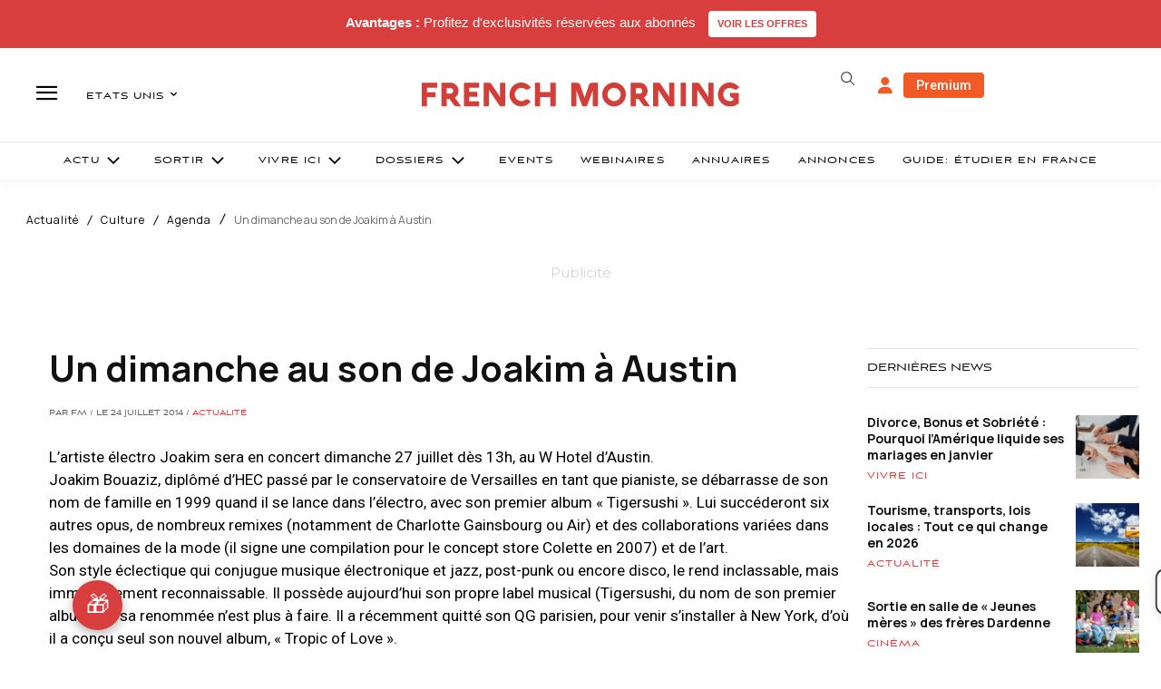

--- FILE ---
content_type: text/html; charset=utf-8
request_url: https://www.google.com/recaptcha/api2/aframe
body_size: -84
content:
<!DOCTYPE HTML><html><head><meta http-equiv="content-type" content="text/html; charset=UTF-8"></head><body><script nonce="Dq_SLLE0wrvXO0qDRII4YA">/** Anti-fraud and anti-abuse applications only. See google.com/recaptcha */ try{var clients={'sodar':'https://pagead2.googlesyndication.com/pagead/sodar?'};window.addEventListener("message",function(a){try{if(a.source===window.parent){var b=JSON.parse(a.data);var c=clients[b['id']];if(c){var d=document.createElement('img');d.src=c+b['params']+'&rc='+(localStorage.getItem("rc::a")?sessionStorage.getItem("rc::b"):"");window.document.body.appendChild(d);sessionStorage.setItem("rc::e",parseInt(sessionStorage.getItem("rc::e")||0)+1);localStorage.setItem("rc::h",'1767724915594');}}}catch(b){}});window.parent.postMessage("_grecaptcha_ready", "*");}catch(b){}</script></body></html>

--- FILE ---
content_type: text/javascript
request_url: https://d3gievmnjacng1.cloudfront.net/loaders/prod.js
body_size: 629
content:
;(function () {
  // Function to load a JS script
  function loadScript(url, callback) {
    var script = document.createElement('script')
    script.type = 'text/javascript'
    script.src = url
    script.async = true // Make script loading asynchronous
    script.onload = callback
    document.head.appendChild(script)
  }

  // Function to load a CSS file
  function loadCSS(url) {
    var link = document.createElement('link')
    link.rel = 'stylesheet'
    link.type = 'text/css'
    link.href = url
    document.head.appendChild(link)
  }

  // URLs of the files on S3
  var jsFileUrl =
    'https://d3gievmnjacng1.cloudfront.net/cicd-builds/main/chat/1766162707090/static/js/main.45394363.js'
  var cssFileUrl =
    'https://d3gievmnjacng1.cloudfront.net/cicd-builds/main/chat/1766162707090/static/css/main.9c45296b.css'

  // Function to initialize loading when the element is found
  function initialize() {
    loadCSS(cssFileUrl)
    loadScript(jsFileUrl, function () {
      console.log('index.js loaded')
    })
  }

  function checkAndObserve() {
    // Check if the element already exists
    if (document.getElementById('maya-b2b-full-page')) {
      initialize() // Call the load functions directly
    } else {
      // If the element doesn't exist, observe the DOM
      var observer = new MutationObserver(function (mutationsList, observer) {
        for (var mutation of mutationsList) {
          if (
            mutation.type === 'childList' &&
            document.getElementById('maya-b2b-full-page')
          ) {
            observer.disconnect() // Stop observing once the element is found
            initialize() // Call the load functions
            break
          }
        }
      })

      // Start observing the DOM
      observer.observe(document.body, {
        childList: true, // Monitor direct children
        subtree: true, // Also monitor descendants
      })
    }
  }

  // Ensure the script runs after the DOM is ready
  if (document.readyState === 'loading') {
    document.addEventListener('DOMContentLoaded', checkAndObserve)
  } else {
    checkAndObserve() // Run immediately if the DOM is already loaded
  }
})()


--- FILE ---
content_type: text/plain; charset=UTF-8
request_url: https://maya-main-api-node.mayatravel.ai/socket.io/?EIO=4&transport=polling&t=PkKdO-n
body_size: 12
content:
0{"sid":"B1jkTsDqo8J9ULzhAl95","upgrades":["websocket"],"pingInterval":25000,"pingTimeout":60000,"maxPayload":1000000}

--- FILE ---
content_type: text/plain; charset=UTF-8
request_url: https://maya-main-api-node.mayatravel.ai/socket.io/?EIO=4&transport=polling&t=PkKdPDo&sid=B1jkTsDqo8J9ULzhAl95
body_size: -74
content:
40{"sid":"n6XSZ4eJ_eQ9HvZCAl98"}

--- FILE ---
content_type: text/plain; charset=UTF-8
request_url: https://maya-main-api-node.mayatravel.ai/socket.io/?EIO=4&transport=polling&t=PkKdPL1.0&sid=B1jkTsDqo8J9ULzhAl95
body_size: -34
content:
42["user_joined_room",{"roomId":"df59350a-559b-4a0a-b402-a05cf83e28f0"}]